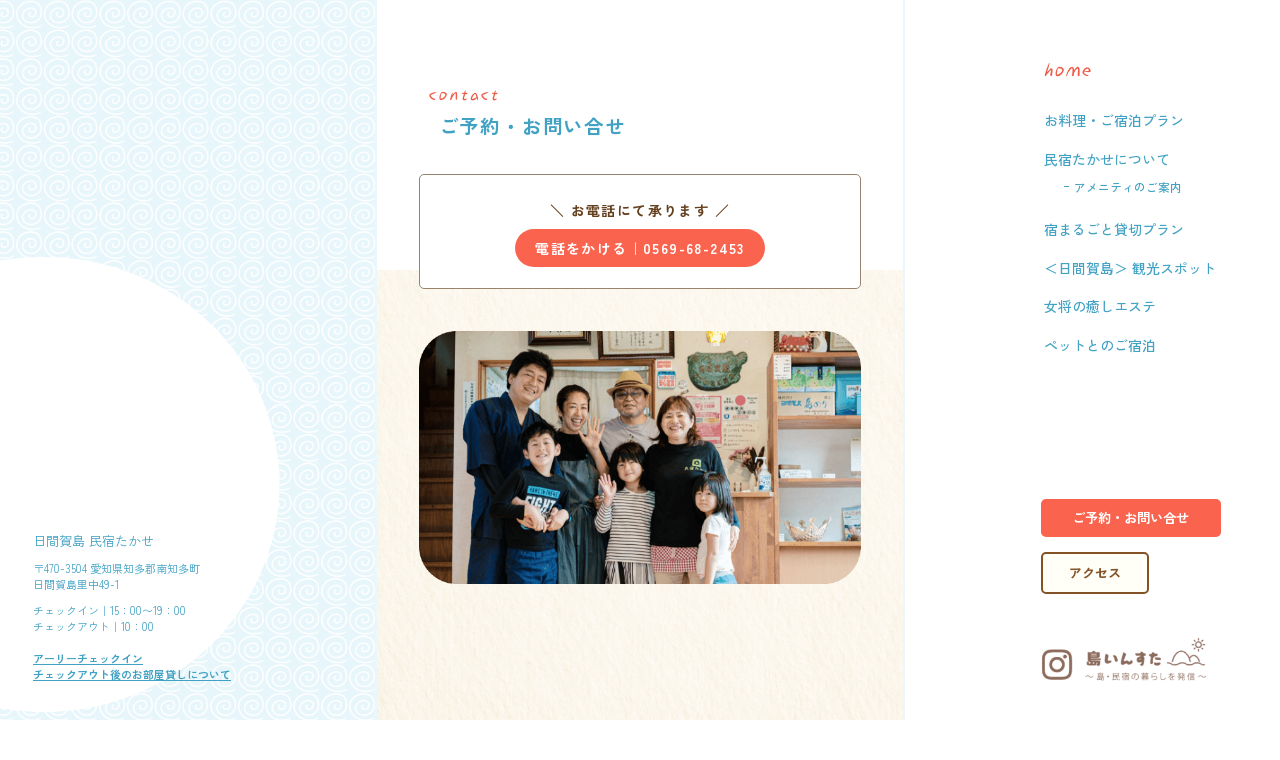

--- FILE ---
content_type: text/html
request_url: http://www.yado-takase.com/contact/
body_size: 3430
content:
<!doctype html>
<html>
<head>
<meta charset="UTF-8">

<!--ページタイトル-->
<title>ご予約・お問い合せ｜たかせ｜日間賀島民宿＜小さな島のなごみ宿＞</title>

<!--ページのキーワード-->
<meta name="keywords" content="電話,問い合わせ,予約">

<!--ディスクリプション-->
<meta name="description" content="民宿たかせのご予約・お問い合わせは、電話 (0569-68-2453) にて承ります。お気軽に何でもお申しつけください。">

<!--スマホ用のviewport設定-->
<meta name="viewport" content="width=device-width, initial-scale=1">

<!--ファビコンの設定-->
<link href="images/favicon.ico" rel="shortcut icon" >

<!--リセットCSSの読み込み-->
<link href="css/sanitize.css" rel="stylesheet">

<!--スタイルの読み込み（PC用）-->
<link href="css/style.css" rel="stylesheet">

<!--スタイルの読み込み（スマホ用）-->
<link href="css/rwd.css" rel="stylesheet">

<!--ヘルパークラスの読み込み-->
<link href="css/advanced.css" rel="stylesheet">

<!--jQueryのコードを設置--> 
<script src="js/jquery-3.6.4.min.js"></script> 

<!--javascriptのコードを設置--> 
<script src="js/script.js"></script> 

<!--フォント設定-->
<link rel="preconnect" href="https://fonts.googleapis.com">
<link rel="preconnect" href="https://fonts.gstatic.com" crossorigin>
<link href="https://fonts.googleapis.com/css2?family=Barlow+Semi+Condensed:wght@100&family=Yuji+Boku&family=Zen+Kaku+Gothic+New:wght@300;400;500;700&display=swap" rel="stylesheet">

<!--OGP設定-->
<meta property="og:url" content="http://www.yado-takase.com/contact/">
<meta property="og:type" content="website">
<meta property="og:title" content="ご予約・お問い合せ｜たかせ｜日間賀島民宿＜小さな島のなごみ宿＞">
<meta property="og:description" content="民宿たかせのご予約・お問い合わせは、電話 (0569-68-2453) にて承ります。お気軽に何でもお申しつけください。">
<meta property="og:site_name" content="たかせ｜日間賀島民宿＜小さな島のなごみ宿＞">
<meta property="og:image" content="http://www.yado-takase.com/ogp_img.png">

<!-- 自動リンクを無効にする -->
<meta name="format-detection" content="telephone=no">

<!--メニュー設定-->
<buttom class="drawer__button ">
<span></span><span></span><span></span>
</buttom>
<nav class="drawer__nav">
  <div class="drawer__nav__inner">
    <ul class="drawer__nav__menu">
      <li><a class="drawer__nav__link home" href="../">home</a></li>
      <li class="drawer__nav__item"><a class="drawer__nav__link menu" href="../plan/">お料理・ご宿泊プラン</a></li>
      <li class="drawer__nav__item"><a class="drawer__nav__link menu" href="../about/">民宿たかせについて</a>
        <ul>
          <li class="drawer__nav__item"><a class="drawer__nav__link-second menu" href="../about/#amenities">アメニティのご案内</a></li>
        </ul>
      <li class="drawer__nav__item"><a class="drawer__nav__link menu" href="../reserved/">宿まるごと貸切プラン</a></li>
      <li class="drawer__nav__item"><a class="drawer__nav__link menu" href="../enjoy/">＜日間賀島＞ 観光スポット</a></li>
      <li class="drawer__nav__item"><a class="drawer__nav__link menu" href="../relaxation/">女将の癒しエステ</a></li>
      <li class="drawer__nav__item"><a class="drawer__nav__link menu" href="../withpet/">ペットとのご宿泊</a></li>
      
      <!--tab用menu-->
      <hr class="tab_display menu">
      <li class="tab_display drawer__nav__item"><a href="../access/" class="access drawer__nav__link">アクセス</a></li>
      <!--tab用menu-->
    </ul>
    <div class="drawer__nav-info sp_display">
      <div class="sp_display info-menu_sp"><a href="../contact/" class="btn contact-menu_btn">ご予約・お問い合せ</a><a href="../access/" class="btn access-menu_btn">アクセス</a></div>
      <div class="m5-l">
        <p class="m40-t">日間賀島 民宿たかせ</p>
        <p>〒470-3504 愛知県知多郡南知多町日間賀島里中49-1</p>
        <p class="m15-t">チェックイン｜15：00〜19：00<br>
          チェックアウト｜10：00</p>
        <br>
        <a href="../about/#checkin-out" class="yellow big checkin-out__link">アーリーチェックイン<br>
        チェックアウト後のお部屋貸しについて</a></div>
      <div class="al-r m5-r"><a href="https://www.instagram.com/takasemaki?igshid=OGQ5ZDc2ODk2ZA%3D%3D" target="_blank" rel="noopener noreferrer">
        <div class="instagram-icon-menu"><img src="images/instagram-icon.png" class="m50-t" width="55%" alt="Instagramアイコン"/></div>
        </a></div>
    </div>
  </div>
</nav>

<!--PC用menu-->
<div class="pc_display">
  <div id="menu">
    <ul>
      <a href="../" class="home">home</a>
      <li><a href="../plan/">お料理・ご宿泊プラン</a></li>
      <li><a href="../about/">民宿たかせについて</a>
        <ul>
          <li class="second"><a href="../about/#amenities">アメニティのご案内</a></li>
        </ul>
      </li>
      <li><a href="../reserved/">宿まるごと貸切プラン</a></li>
      <li><a href="../enjoy/">＜日間賀島＞ 観光スポット</a></li>
      <li><a href="../relaxation/">女将の癒しエステ</a></li>
      <li><a href="../withpet/">ペットとのご宿泊</a></li>
    </ul>
    <div class="menu-info">
      <div class="pc_display info-menu_pc"><a href="../contact/" class="btn contact-menu_btn">ご予約・お問い合せ</a><a href="../access/" class="btn access-menu_btn">アクセス</a></div>
      <div class="instagram-icon-menu"><a href="https://www.instagram.com/takasemaki?igshid=OGQ5ZDc2ODk2ZA%3D%3D" target="_blank" rel="noopener noreferrer" class="" ><img src="images/instagram-icon_pc.png" class="m40-t" width="70%" alt="Instagramアイコン"/></a></div>
    </div>
  </div>
  <div id="address-info">
    <p class="big m10-b">日間賀島 民宿たかせ</p>
    <p>〒470-3504  愛知県知多郡南知多町<br>
      日間賀島里中49-1</p>
    <p class="m10-t">チェックイン｜15：00〜19：00<br>
      チェックアウト｜10：00</p>
    <br>
    <a href="../about/#checkin-out">アーリーチェックイン<br>
    チェックアウト後のお部屋貸しについて</a></div>
</div>
<div class="tab_display contact_btn"><a href="../contact/" class=""><img src="images/contact_btn.png" width="50%" alt="ご予約・お問い合わせのアイコン"></a></div>
</head>

<body>

<!------------------記事（ボディ）部分ここから---------------------->

<main class="main">
  <article class="article"> 
    
    <!--about-->
    
    <section>
      <h1>ご予約・お問い合せ<span>contact</span></h1>
      <div class="contact_inner tel_btn">
		<p class="b">＼ お電話にて承ります ／</p>  
        <a href="tel:+81-569-68-2453" class="m5-t"> 電話をかける｜0569-68-2453</a></div>
      <img src="images/contact_img.png" width="100%" class="m0-b" alt="高瀬ファミリー画像"/>
      <h3 class="fadein"><span>message</span></h3>
      <div class="contact_text fadein">
        <p>お客様の送迎から調理・経理・営業等々、家族で力を合わせキリモリしてます！</p>
        <p>&nbsp;</p>
        <p>空室管理やお問い合わせなど、パソコン一つでできることもいろいろあると思うのですが、ゆっくりと画面の前に座れる時間も少なく、逆にお客様にご迷惑をおかけしてしまうのも申し訳ないので、</p>
        <p>&nbsp;</p>
        <p>メールでのお問い合せやご予約は、極力ご遠慮してもらっています。</p>
        <p>&nbsp;</p>
        <p class="fadein">お手数だとは思いますが、お電話をいただければ幸いです！お気軽に何でもお申しつけください。</p>
      </div>
      <h3 class="m60-t fadein">民宿たかせ</h3>
      <div class="detail_inner">
        <p> 代表者｜高瀬広充<br>
          所在地｜〒470-3504  愛知県知多郡南知多町日間賀島里中49-1<br>
          Email｜ info@yado-takase.com<br>
          FAX｜0569-68-2219</p>
        <p>&nbsp;</p>
        <p>チェックイン｜15:00−19:00<br>
          チェックアウト｜10:00</p>
        <p>&nbsp;</p>
        <p>部屋数｜7部屋<br>
          有用人数｜最大30名</p>
        <p>&nbsp;</p>
        キャンセル料｜<br>
        <p>10日前キャンセル：基本宿泊・昼食料金の30%<br>
          前日キャンセル：基本宿泊・昼食料金の50％<br>
          当日キャンセル：基本宿泊・昼食料金の100％<br>
          の違約金をいただきます。</p>
      </div>
    </section>
    <img src="images/footer-img.png" width="100%" class="m0-b m0-t" alt="民宿たかせのイメージ画像"/> </article>
</main>
<!------------------記事（ボディ）部分ここまで----------------------> 

<!------------------フッターここから---------------------->
<footer class="footer">
  <div class="m10-l m10-b sp-tab_display">
    <p>日間賀島 民宿たかせ</p>
    <p>〒470-3504  愛知県知多郡南知多町日間賀島里中49-1</p>
    <p class="m10-t">チェックイン｜15：00〜19：00<br>
      チェックアウト｜10：00</p>
    <br>
    <a href="../about/#checkin-out" class="yellow big2">アーリーチェックイン<br>
    チェックアウト後のお部屋貸しについて</a></div>
  <div class="info-footer"> <a href="../contact/" class="sp_display btn contact-footer_btn">ご予約・お問い合せ</a> <a href="../access/" class="sp_display btn access-footer_btn">アクセス</a></div>
  <div class="info-footer"> <a href="../access/" class="tab_display btn access-footer_btn">アクセス</a></div>
  <div class="al-r m10-t sp_display"><a href="https://www.instagram.com/takasemaki?igshid=OGQ5ZDc2ODk2ZA%3D%3D" target="_blank" rel="noopener noreferrer"><img src="images/instagram-icon.png" class="m15-t m30-b" width="55%" alt="Instagramアイコン"/> </a></div>
  <div class="al-r m10-t tab_display"><a href="https://www.instagram.com/takasemaki?igshid=OGQ5ZDc2ODk2ZA%3D%3D" target="_blank" rel="noopener noreferrer"><img src="images/instagram-icon.png" class="m15-t m30-b" width="60%" alt="Instagramアイコン"/> </a></div>
  <p class="small al-r">2024 © TAKASE All Rights Reserved.</p>
</footer>
<!------------------フッターここまで-------------------->

</body>
</html>


--- FILE ---
content_type: text/css
request_url: http://www.yado-takase.com/contact/css/style.css
body_size: 3169
content:
@charset "UTF-8";
/* CSS Document */
/*-------------------------------------------------------------------------------------
SP用レイアウト（768px以下スクリーン）
----------------------------------------------------------------------------------------*/
/*--------------------------------------------------
共通設定(SP)
-----------------------------------------------------*/
/*body全体の初期スタイル調整*/
body {
  font-size: 62.5%; /*emの計算をしやすくするための定番設定*/
  font-family: YuGothic, "Yu Gothic medium", "Hiragino Sans", Meiryo, "sans-serif";
  font-weight: normal;
  color: #65401F;
  background-image: url("../images/");
  background-repeat: no-repeat;
  background-attachment: fixed;
  background-size: cover;		
}

/*ハンバーガーメニューが開いている間だけ背景を固定*/
body.active {
  height: 100%;
  overflow: hidden;
}

/*リンク文字の設定*/
a {
  text-decoration: underline;
}
a:link, a:visited {
  color: #39f;
}
a:hover, a:active {
  color: #f60;
}
/*ブラウザのCSSをリセット*/
p {
  margin: 0 !important;
  padding: 0 !important;
}
/*セクションエリアの共通設定*/
section {
  clear: both;
  overflow: auto;
  padding: 2.5em 2em 2.8em;
}
.section_bg-white {
  background: #fff;
}

/*フェードイン*/
.fadein {
  opacity: 0;
  transform: translateY(30px);
  transition: all 1s;
}

hr {
  margin: 4em 0 1em 0; /* 線の前後の隙間 */
  border: none; /* 一旦線を解除 */
  border-top: dashed 1px #65401F; 
}
/*--------------------------------------------------
ヘッダー部分（SP）
-----------------------------------------------------*/
HTML CSSResult Skip Results Iframe EDIT ON body {
  background: #87cc77;
  margin: 0;
  font-family: arial;
  width: 100vw;
  height: 100vh;
  animation: bugfix infinite 1s;
  -webkit-animation: bugfix infinite 1s;
}
@keyframes bugfix {
  from {
    padding: 0;
  }
  to {
    padding: 0;
  }
}
@-webkit-keyframes bugfix {
  from {
    padding: 0;
  }
  to {
    padding: 0;
  }
}

/*--------------------------------------------------
menu部分（SP）
-----------------------------------------------------*/
/* ハンバーガーボタンのデザイン */
.drawer__button {
  position: absolute;
  position: fixed;
  right: 0.8em;
  top: 0.8em;
  padding: 23px 14px;
  z-index: 5;
  cursor: pointer;
  user-select: none;
  width: 46px;
  height: 46px;
  border-radius: 50%;
  background: rgba(65, 162, 196, 0.8);
}
/* ハンバーガーボタン内の線 */
.drawer__button > span {
  display: block;
  position: absolute;
  top: 50%;
  left: 50%;
  width: 18px;
  height: 2px;
  background-color: #fff;
  border-radius: 2px;
  transform: translateX(-50%);
}
.drawer__button > span:first-child {
  transform: translate(-50%, calc(-50% - 6px));
  transition: transform 0.3s ease;
}
.drawer__button > span:nth-child(2) {
  transform: translate(-50%, -50%);
  transition: opacity 0.3s ease;
}
.drawer__button > span:last-child {
  transform: translate(-50%, calc(-50% + 6px));
  transition: transform 0.3s ease;
}
/* 展開時のデザイン */
.drawer__button.active > span:first-child {
  transform: translate(-50%, -50%) rotate(-45deg);
}
.drawer__button.active > span:nth-child(2) {
  opacity: 0;
}
.drawer__button.active > span:last-child {
  transform: translate(-50%, -50%) rotate(45deg);
}
/* メニューのデザイン */
.drawer__nav {
  position: fixed; /* 追従ヘッダーなどでも表示できるよう設定しておく */
  top: 0;
  left: 0;
  width: 100vw;
  height: 100vh;
  background-color: #fff;
  transition: opacity 0.4s ease;
  opacity: 0;
  visibility: hidden;
  z-index: 4;
}
.drawer__nav.active {
  opacity: 1;
  visibility: visible;
}
.drawer__nav__inner {
  position: relative;
  width: 100%;
  height: 100%;
  background-color: #fff;
  margin: 0 0 0 auto;
  overflow: scroll;
  transform: translateX(100%);
  transition: transform 0.3s ease;
}
.drawer__nav__inner ul {
  padding-left: 4em;
}
.drawer__nav__item {
  padding: 1.3em;
}
.drawer__nav.active .drawer__nav__inner {
  transform: translateX(0);
}
.drawer__nav__menu {
  list-style: none;
}
.drawer__nav__link {
  display: block;
  text-decoration: none;
  font-size: 1.6em;
  font-weight: 500;
  font-family: 'Zen Kaku Gothic New', sans-serif;
}
/* ハンバーガーメニュー展開時、背景を固定 */
body.active {
  height: 100%;
  overflow: hidden;
}
.drawer__nav__link-second {
  font-weight: 500;
  text-decoration: none;
  display: flex;
  align-items: center;
  font-size: 1.3em;
  font-family: 'Zen Kaku Gothic New', sans-serif;
}
.drawer__nav__link-second:before {
  border-bottom: 1px solid #41A2C4;
  content: "";
  width: 0.5em;
  margin-right: 5px;
}
a.home {
  font-size: 2.3em;
  font-family: 'Yuji Boku', serif;
  text-decoration: none;
  font-weight: 100;
  color: #EF5A46;
  padding: 1.8em 0 1.4em 0.6em;
}
a.menu {
  color: #41A2C4;
  padding-left: 1em;
}
/*メニュー内問い合わせ*/
.drawer__nav-info {
  background: #9B887F;
  padding: 1em 1.5em 2em;
  color: #fff;
  margin-top: 6em;
  margin-bottom: auto;
  font-size: 1.1em;
  width: 100vw;
}
.info-menu_sp, .info-footer {
  display: flex !important;
  margin-top: 3em;
}
/*--------------------------------------------------
見出しタグ設定（SP）
-----------------------------------------------------*/
h1 {
  font-size: 1.4em;
  font-family: 'Zen Kaku Gothic New', sans-serif;
  font-weight: 600;
  position: relative;
  line-height: 1.4em;
  text-align: left;
  color: #41A2C4;
  letter-spacing: 0.04em;
  padding-left: 1em;
  margin: 3em 0em 1.8em;
}
h1 span {
  font-size: 0.9em;
  font-family: 'Yuji Boku', serif;
  font-weight: 100;
  color: #EF5A46;
  position: absolute;
  top: -30px;
  left: 35px;
  transform: translateX(-50%);
}

h3 {
  margin-top:2em; 	
  font-size: 1.2em;
 font-family: 'Zen Kaku Gothic New', sans-serif;
  font-weight: 500;
  color: #65401F;
  
  	
}
h3::first-letter{
  color:#EF5A46;
  font-size: 1.3em;	
}

h3 span{
  font-family: 'Yuji Boku', serif;	
  font-size: 1em;	
}
/*--------------------------------------------------
全体レイアウト／背景設定（SP）
-----------------------------------------------------*/
/*全体エリア（全体背景を設定するにはここ）*/
.main {}
/*記事(ボディ)エリア*/
.article {
  font-size: 1.3em; /*=13px*/
  background-image: url("../images/main_bg2.png"), url("../images/main_bg.png");
  background-repeat: no-repeat, repeat;
  background-size: 100%;
}

/*カラム全体の幅を変更する*/
.article {
  width: 100%;
  margin: 0 auto; /*真ん中に要素を置きたいときに使う*/
}
img {
  margin: 1.8em 0 1.8em;
}
.contact_text{
	font-family: 'Zen Kaku Gothic New', sans-serif;
	line-height: 1.7em;
	font-size: 1em;
	padding-left: 1em;
}
/*--------------------------------------------------
inner設定（SP）
-----------------------------------------------------*/
.contact_inner{
	font-family: 'Zen Kaku Gothic New', sans-serif;
	text-align: center;
	border: solid 1px #9A836E;
	padding: 1.5em 1em;
	background: #fff;
	line-height: 2em;
	border-radius: 5px;
	letter-spacing: 0.1em;
	margin-bottom: 1em;
}

.detail_inner {
  font-size: 0.8em;
  line-height: 2em;
  padding: 2em 1em 1.5em;
  border-top: solid #9A836E 1px;
  margin: 2em 0em 1.5em;
}
.detail_inner span {
  text-decoration: underline;
  font-weight: bold;	
}

/*--------------------------------------------------
btn設定（SP）
-----------------------------------------------------*/
a.btn {
  font-family: 'Zen Kaku Gothic New', sans-serif;	
  text-align: center;
  vertical-align: middle;
  text-decoration: none;
  margin: 1.5em 0 auto;
  padding: 1em;
  font-weight: bold;
  font-size: 1.4em;
  color: #fff;
  border-radius: 5px;
  transition: 0s;
}
a.contact-menu_btn {
  display: block;	
  background: #FA644F;
  font-size: 1.3em;
  width: 65%;
  margin-right: 1em;
  padding: 0.7em;	
}
a.contact-menu_btn:hover {
  color: #FA644F;
  background: #fff;
}
a.access-menu_btn {
  width: 35%;
  font-size: 1.3em;
  background: #FFFEF7;
  color: #835227;
  padding: 0.7em;		
}
a.access-menu_btn:hover {
  color: #FA644F;
  background: #fff;
}


.tel_btn a{		
  position: relative;
  display: block;
  border-radius: 50px;
  color: white;
  font-weight: bold;
  text-align: center;
  background:  #FA644F;
  padding: 5px 0;
  margin: 1em auto 0;
  max-width: 250px;
  text-decoration: none;	
}

/*--------------------------------------------------
フッター部分（SP）
-----------------------------------------------------*/
.footer {
  background-color: #9B887F;
  padding: 2.5em 2em;
  text-align: left;
  font-size: 1em;
  color: #fff;
  width: 100%;
  margin: auto;
}
.footer a {
  color: #fff;
}
.info {
  display: flex;
}
a.contact-footer_btn {
  background: #FA644F;
  width: 60%;
  margin-right: 1em;	
  font-size: 1.3em;	
}
a.contact-footer_btn:hover {
  color: #FA644F;
  background: #fff;
}
a.access-footer_btn {
  width: 40%;
  background: #FFFEF7;
  color: #835227;
  font-size: 1.3em;		
}
a.access-footer_btn:hover {
  color: #FA644F;
  background: #fff;
}

	
	
/*--------------------------------------------------
ディスプレイごとの表示設定（tab）
-----------------------------------------------------*/
.sp_display,.sp-tab_display{
 display: block;	
	}	

.pc_display,.tab_display,.pc-tab_display{
 display: none;
	}	

/* 改行 */
br.sp {
 display: block;
	}


--- FILE ---
content_type: text/css
request_url: http://www.yado-takase.com/contact/css/rwd.css
body_size: 3146
content:
@charset "UTF-8";
/* CSS Document */
@media screen and (min-width: 768px) {
  /*-------------------------------------------------------------------------------------
tab用レイアウト（768px以上スクリーン）
----------------------------------------------------------------------------------------*/
  /*--------------------------------------------------
共通設定(tab)
-----------------------------------------------------*/
  /*body全体の初期スタイル調整*/
  body {
    background-image: url("../images/bg_tab.png");
    background-repeat: repeat;
    background-attachment: local;
    background-size: auto;
  }
  /*--------------------------------------------------
menu部分（tab）
-----------------------------------------------------*/
  /*ハンバーガーメニューボタン*/
  .drawer__button {
    right: 2.4em;
    top: 2.4em;
    padding: 24px 15px;
    width: 50px;
    height: 50px;
  }
  /* ハンバーガーボタン内の線 */
  .drawer__button > span {
    width: 20px;
  }
  .drawer__button > span:first-child {
    transform: translate(-50%, calc(-50% - 7px));
  }
  .drawer__button > span:last-child {
    transform: translate(-50%, calc(-50% + 7px));
  }
  /* メニューのデザイン */
  .drawer__nav {
    position: fixed; /* 追従ヘッダーなどでも表示できるよう設定しておく */
    top: 0;
    right: 0;
    background-color: rgba(0, 0, 0, 0);
  }
  .drawer__nav__menu {
    border-radius: 30px;
    box-shadow: 0px 3px 0px 1px #BCDCE7;
    background-color: #fff;
    margin-top: 0;
  }
  .drawer__nav.active {
    opacity: 1;
    visibility: visible;
  }
  .drawer__nav__inner {
    position: relative;
    width: 40vw;
    height: auto;
    background-color: rgba(0, 0, 0, 0);
    padding: 3em auto 1em 0;
    margin: 0 0 0 auto;
    overflow: hidden;
  }
  .drawer__nav.active .drawer__nav__inner {
    transform: translateX(0);
  }
  .drawer__nav__menu {
    list-style: none;
    padding-left: 0;
  }
  a.home {
    font-size: 2.3em;
    padding: 1.8em 0 1.5em 0.6em;
  }
  a.access {
    color: #65401F;
    padding-left: 0em;
    padding-bottom: 3em;
  }
  a.menu {
    color: #41A2C4;
    padding-left: 0;
  }
  .contact_btn {
    position: fixed;
    right: -20px;
    bottom: 20px;
  }
  /*--------------------------------------------------
全体レイアウト／背景設定（tab）
-----------------------------------------------------*/
  section {
    padding: 3.8em 3em 4em;
  }
  /*--------------------------------------------------
hero設定（tab）
-----------------------------------------------------*/
  .hero {
    background-image: url("../images/hero-bg_pc.png");
    background-repeat: no-repeat;
    background-size: 100%;
    margin-top: -56px;
  }
  /*--------------------------------------------------
見出しタグ設定（tab）
-----------------------------------------------------*/
  h2 {
    font-size: 1.3em;
    position: relative;
    line-height: 1.4em;
    margin-bottom: 1.8em;
    letter-spacing: 0.05em;
  }
  h2 span {
    font-size: 0.8em;
    font-weight: 100;
    position: absolute;
    top: -10%;
    left: 55px;
    transform: translateX(-50%);
  }
  h2:before {
    content: url("../images/h2.png");
    margin-right: 13px; /*画像右の余白*/
  }
  h3 {
    font-size: 1.2em;
    font-family: 'Zen Kaku Gothic New', sans-serif;
    font-weight: 500;
    color: #65401F;
  }
  h3::first-letter {
    color: #EF5A46;
    font-size: 1.3em;
  }
  h3 span {
    font-size: 0.8em;
    font-weight: 400;
    color: #EF5A46;
  }
  h4 {
    margin: 1.6em 0 1em;
    font-size: 1.3em;
  }
  /*--------------------------------------------------
全体レイアウト／背景設定（tab）
-----------------------------------------------------*/
  /*全体エリア（全体背景を設定するにはここ）*/
  .main {}
  /*記事(ボディ)エリア*/
  .article {
    font-size: 1.3em; /*=13px*/
  }
  /*記事(ボディ)エリアの行間*/
  .article p {
    line-height: 2em;
  }
  /*カラム全体の幅を変更する*/
  .article, .top_image_in {
    width: 400px;
    border-left: solid 2px #EAF7FD;
    border-right: solid 2px #EAF7FD;
  }
  img {
    margin: 2em 0;
  }
  hr {
    border: dashed 1px #96705F;
    width: 18em;
    margin: 3.6em 1em 1.8em;
  }
  /*--------------------------------------------------
inner設定（tab）
-----------------------------------------------------*/
  .inner {
    padding: 1.5em 1.5em 2em;
    border-radius: 5px;
    margin: 7em -1em -3em;
  }
  /*--------------------------------------------------
btn設定（tab）
-----------------------------------------------------*/
  a.btn {
    vertical-align: middle;
    margin: 1.5em 0 auto;
    padding: 1em;
  }
  a.readmore_btn {
    text-align: justify-all;
    font-size: 0.9em;
    border: solid 1px #65401F;
    padding: 0.8em 1em 0.8em 0em;
    margin: 2.4em 0 0em;
    width: 70%;
  }
  a.readmore_btn:after {
    top: 50%;
    right: 30px;
  }
  a.link-brown_btn {
    position: relative;
    color: #fff;
    font-weight: 500;
    font-size: 1em;
    background: #966F5F;
    padding: 0.8em 1em 0.8em 0em;
    border-radius: 30px;
    margin: 1.5em auto;
    width: 85%;
  }
  a.link-brown_btn:after {
    top: 45%;
    right: 30px;
  }
  /*フェードイン*/
  .fadein {
    opacity: 0;
    transform: translateY(20px);
    transition: all 1s;
  }
  a[href*="tel:"] {
    pointer-events: none;
    cursor: default;
    text-decoration: none;
  }
  /*--------------------------------------------------
フッター部分（tab）
-----------------------------------------------------*/
  .footer {
    padding: 3.5em 2em 1.5em;
    font-size: 1.2em;
    width: 400px;
    border-left: solid 2px #EAF7FD;
    border-right: solid 2px #EAF7FD;
  }
  .footer a {
    color: #fff;
  }
  a.access-footer_btn {
    width: 60%;
    margin: 2em 0;
    padding: 0.8em 0;
    background: #FFFEF7;
    color: #835227;
    font-size: 1.3em;
  }
  /*--------------------------------------------------
ディスプレイごとの表示設定（tab）
-----------------------------------------------------*/
  .tab_display, .pc-tab_display, .sp-tab_display {
    display: block;
  }
  .sp_display, .pc_display {
    display: none;
  }
  /* 改行 */
  br.sp {
    display: block;
  }
}
@media screen and (min-width: 821px) {
  /*-------------------------------------------------------------------------------------
PC用レイアウト（820px以上スクリーン）
----------------------------------------------------------------------------------------*/
  /*body全体の初期スタイル調整*/
  body {
    background-image: url("../images/bg_pc1.png");
    background-repeat: repeat;
    background-attachment: fixed;
    background-size: 100%;
  }
  .drawer__button {
    display: none;
  }
  /*メニュー*/
  a.home {
    font-size: 1.4em;
    font-family: 'Yuji Boku', serif;
    text-decoration: none;
    font-weight: 100;
    color: #EF5A46;
    padding: 2em 0em 1em;
  }
  #menu {
    background: #fff;
    position: fixed;
    height: 100%;
    right: 5%;
  }
  #menu ul {
    display: flex;
    justify-content: center;
    align-items: flex-start;
    flex-direction: column;
    height: auto;
    list-style-type: none;
    font-size: 1.2em;
    padding-left: 1em !important;
  }
  #menu ul li {
    padding: 0.6em 0;
  }
  #menu ul li a {
    position: relative;
    color: #41A2C4;
    text-decoration: none;
    font-weight: 500;
    font-family: 'Zen Kaku Gothic New', sans-serif;
  }
  #menu ul li a:hover {
    color: #65401F;
  }
  .second {
    font-size: 0.7em;
    font-weight: 100;
    display: flex;
    align-items: center;
    justify-content: center;
  }
  .second:before {
    border-bottom: 1px solid #41A2C4;
    content: "";
    width: 0.5em;
    margin-right: 5px;
  }
  .contact_btn {
    position: fixed;
    right: 35px;
    bottom: 20px;
  }
  /*問い合わせ*/
  .menu-info {
    padding: 2em 0 0em;
    color: #fff;
    font-size: 1.1em;
    position: fixed;
    bottom: 2%;
  }
  #address-info {
    font-family: 'Zen Kaku Gothic New', sans-serif;
    font-weight: 400;
    color: #41A2C4;
    position: fixed;
    left: 2.4em;
    bottom: 3em;
    font-size: 1em;
  }
  #address-info a {
    color: #41A2C4;
    font-weight: bold;
  }
  /*--------------------------------------------------
全体レイアウト／背景設定（820px以上）
-----------------------------------------------------*/
  /*全体エリア（全体背景を設定するにはここ）*/
  .article {
    font-size: 1.3em; /*=13px*/
  }
  /*記事(ボディ)エリアの行間*/
  .article p {
    line-height: 2em;
  }
  /*カラム全体の幅を変更する*/
  .article, .top_image_in {
    width: 400px;
    border-left: solid 2px #EAF7FD;
    border-right: solid 2px #EAF7FD;
  }
  img {
    margin: 2em 0;
  }
  /*--------------------------------------------------
hero設定（820px以上）
-----------------------------------------------------*/
  .hero {
    background-image: url("../images/hero-bg_pc.png");
    background-repeat: no-repeat;
    background-size: 100%;
    margin-top: -64px;
  }
  /*--------------------------------------------------
btn設定（820px以上）
-----------------------------------------------------*/
  a.contact-menu_btn {
    background: #FA644F;
    font-size: 1.1em;
    width: 160px;
    margin-left: 0.8em;
    margin-bottom: 2.5em;
    padding: 0.7em;
  }
  a.contact-menu_btn:hover {
    color: #FA644F;
    background: #fff;
    border: solid #FA644F 2px;
  }
  a.access-menu_btn {
    width: 160px;
    font-size: 1.1em;
    background: #FFFEF7;
    color: #835227;
    border: solid #835227 2px;
    margin-left: 0.8em;
    padding: 0.7em 2em;
  }
  a.access-menu_btn:hover {
    color: #FA644F;
    background: #fff;
    border: solid #FA644F 2px;
  }
  .instagram-icon-menu {
    margin-left: 0.8em;
    margin-top: 1em;
  }
  .instagram-icon-menu a :hover {
    opacity: 0.6;
    transition: 0.3s;
  }
  /*--------------------------------------------------
フッター部分（820px以上）
-----------------------------------------------------*/
  .footer {
    padding: 2em 1em 1em;
    font-size: 1.2em;
    width: 400px;
    border-left: solid 2px #EAF7FD;
    border-right: solid 2px #EAF7FD;
  }
  .info-footer {
    margin-top: 0;
  }
  /*--------------------------------------------------
ディスプレイごとの表示設定（820px以上)
-----------------------------------------------------*/
  .pc_display, .pc-tab_display {
    display: block;
  }
  .sp_display, .tab_display, .sp-tab_display {
    display: none;
  }
  /*改行*/
  br.sp {
    display: none;
  }
}
@media screen and (min-width: 1025px) {
  /*-------------------------------------------------------------------------------------
PC用レイアウト（pcスクリーン）
----------------------------------------------------------------------------------------*/
  /*body全体の初期スタイル調整*/
  body {
    background-image: url("../images/bg_pc1.png");
    background-attachment: fixed;
    background-size: 100%;
  }
  /*メニュー*/
  a.home {
    font-size: 1.4em;
    font-family: 'Yuji Boku', serif;
    text-decoration: none;
    font-weight: 100;
    color: #EF5A46;
    padding: 2em 0em 1em;
  }
  #menu {
    background: #fff;
    position: fixed;
    height: 100%;
    right: 5%;
  }
  #menu ul {
    display: flex;
    justify-content: center;
    align-items: flex-start;
    flex-direction: column;
    height: auto;
    list-style-type: none;
    font-size: 1.4em;
    padding-left: 1em !important;
  }
  #menu ul li {
    padding: 0.6em 0;
  }
  #menu ul li a {
    position: relative;
    color: #41A2C4;
    text-decoration: none;
    font-weight: 500;
    font-family: 'Zen Kaku Gothic New', sans-serif;
  }
  #menu ul li a:hover {
    color: #65401F;
  }
  .second {
    font-size: 0.6em;
    font-weight: 100;
  }
  .second:before {
    border-bottom: 1px solid #41A2C4;
    content: "";
    width: 0.5em;
    margin-right: 5px;
  }
  .contact_btn {
    position: fixed;
    right: 35px;
    bottom: 20px;
  }
  /*問い合わせ*/
  .menu-info {
    padding: 2em 0 0em;
    color: #fff;
    font-size: 1.2em;
    position: fixed;
    bottom: 2%;
  }
  #address-info {
    font-family: 'Zen Kaku Gothic New', sans-serif;
    font-weight: 400;
    color: #41A2C4;
    position: fixed;
    left: 3em;
    bottom: 3.5em;
    font-size: 1.1em;
  }
  #address-info a {
    color: #41A2C4;
    font-weight: bold;
  }
  /*--------------------------------------------------
全体レイアウト／背景設定（pc）
-----------------------------------------------------*/
  /*全体エリア（全体背景を設定するにはここ）*/
  .main {}
  /*記事(ボディ)エリア*/
  .article {
    font-size: 1.4em; /*=14px*/
  }
  /*記事(ボディ)エリアの行間*/
  .article p {
    line-height: 2em;
  }
  /*カラム全体の幅を変更する*/
  .article, .top_image_in {
    width: 530px;
    border-left: solid 2px #EAF7FD;
    border-right: solid 2px #EAF7FD;
  }
  img {
    margin: 2em 0;
  }
  h1 span {
    top: -33px;
    left: 45px;
  }
  /*--------------------------------------------------
btn設定（pc）
-----------------------------------------------------*/
  a.btn {}
  a.contact-menu_btn {
    background: #FA644F;
    font-size: 1.1em;
    width: 180px;
    margin-right: 1em;
    margin-bottom: 2em;
    padding: 0.7em;
  }
  a.contact-menu_btn:hover {
    color: #FA644F;
    background: #fff;
    border: solid #FA644F 2px;
  }
  a.access-menu_btn {
    width: 180px;
    font-size: 1.1em;
    background: #FFFEF7;
    color: #835227;
    border: solid #835227 2px;
    padding: 0.7em 2em;
  }
  a.access-menu_btn:hover {
    color: #FA644F;
    background: #fff;
    border: solid #FA644F 2px;
  }
  .instagram-icon-menu {
    margin-top: 1em;
  }
  .instagram-icon-menu a :hover {
    opacity: 0.6;
    transition: 0.3s;
  }
  /*--------------------------------------------------
フッター部分（pc）
-----------------------------------------------------*/
  .footer {
    padding: 1em 1em 1em;
    font-size: 1.2em;
    width: 530px;
    border-left: solid 2px #EAF7FD;
    border-right: solid 2px #EAF7FD;
  }
  .info-footer {
    margin-top: 1em;
  }
  /*--------------------------------------------------
ディスプレイごとの表示設定（pc）
-----------------------------------------------------*/
  .pc_display, .pc-tab_display {
    display: block;
  }
  .sp_display, .tab_display, .sp-tab_display {
    display: none;
  }
  /*改行*/
  br.sp {
    display: none;
  }
}

--- FILE ---
content_type: text/css
request_url: http://www.yado-takase.com/contact/css/advanced.css
body_size: 2267
content:
@charset "UTF-8";
/*------------------------------------------------------------
hover・・・ボタンホバー効果
-------------------------------------------------------------*/
.btn:hover {
	opacity: 0.9;
}
/*------------------------------------------------------------
clear・・・クリアフィックス解除
-------------------------------------------------------------*/
.clearfix {
	clear: both;
}
/*------------------------------------------------------------
align・・・文字の横位置
-------------------------------------------------------------*/
.al-c {
	text-align: center;
}/*中央寄せ*/
.al-r {
	text-align: right;
}/*右寄せ*/
.al-l {
	text-align: left;
}/*左寄せ*/
/*------------------------------------------------------------
margin・・・周りのブロックからの距離
-------------------------------------------------------------*/
.m0 {
	margin: 0!important;
}/*周りからのmarginを0に*/
.m0-t {
	margin-top: 0!important;
}/*上からのmarginを0に*/
.m0-r {
	margin-right: 0!important;
}/*右からのmarginを0に*/
.m0-b {
	margin-bottom: 0!important;
}/*下からのmarginを0に*/
.m0-l {
	margin-left: 0!important;
}/*左からのmarginを0に*/
.m5 {
	margin: 5px!important;
}
.m5-t {
	margin-top: 5px!important;
}
.m5-r {
	margin-right: 5px!important;
}
.m5-b {
	margin-bottom: 5px!important;
}
.m5-l {
	margin-left: 5px!important;
}
.m10 {
	margin: 10px!important;
}
.m10-t {
	margin-top: 10px!important;
}
.m10-r {
	margin-right: 10px!important;
}
.m10-b {
	margin-bottom: 10px!important;
}
.m10-l {
	margin-left: 10px!important;
}
.m15 {
	margin: 15px!important;
}
.m15-t {
	margin-top: 15px!important;
}
.m15-r {
	margin-right: 15px!important;
}
.m15-b {
	margin-bottom: 15px!important;
}
.m15-l {
	margin-left: 15px!important;
}
.m20 {
	margin: 20px!important;
}
.m20-t {
	margin-top: 20px!important;
}
.m20-r {
	margin-right: 20px!important;
}
.m20-b {
	margin-bottom: 20px!important;
}
.m20-l {
	margin-left: 20px!important;
}
.m25 {
	margin: 25px!important;
}
.m25-t {
	margin-top: 25px!important;
}
.m25-r {
	margin-right: 25px!important;
}
.m25-b {
	margin-bottom: 25px!important;
}
.m25-l {
	margin-left: 25px!important;
}
.m30 {
	margin: 30px!important;
}
.m30-t {
	margin-top: 30px!important;
}
.m30-r {
	margin-right: 30px!important;
}
.m30-b {
	margin-bottom: 30px!important;
}
.m30-l {
	margin-left: 30px!important;
}
.m40 {
	margin: 40px!important;
}
.m40-t {
	margin-top: 40px!important;
}
.m40-r {
	margin-right: 40px!important;
}
.m40-b {
	margin-bottom: 40px!important;
}
.m40-l {
	margin-left: 40px!important;
}
.m50 {
	margin: 50px!important;
}
.m50-t {
	margin-top: 50px!important;
}
.m50-r {
	margin-right: 50px!important;
}
.m50-b {
	margin-bottom: 50px!important;
}
.m50-l {
	margin-left: 50px!important;
}
.m60 {
	margin: 60px!important;
}
.m60-t {
	margin-top: 60px!important;
}
.m60-r {
	margin-right: 60px!important;
}
.m60-b {
	margin-bottom: 60px!important;
}
.m60-l {
	margin-left: 60px!important;
}
.m70 {
	margin: 70px!important;
}
.m70-t {
	margin-top: 70px!important;
}
.m70-r {
	margin-right: 70px!important;
}
.m70-b {
	margin-bottom: 70px!important;
}
.m70-l {
	margin-left: 70px!important;
}
.m80 {
	margin: 80px!important;
}
.m80-t {
	margin-top: 80px!important;
}
.m80-r {
	margin-right: 80px!important;
}
.m80-b {
	margin-bottom: 80px!important;
}
.m80-l {
	margin-left: 80px!important;
}
.m90 {
	margin: 90px!important;
}
.m90-t {
	margin-top: 90px!important;
}
.m90-r {
	margin-right: 90px!important;
}
.m90-b {
	margin-bottom: 90px!important;
}
.m90-l {
	margin-left: 90px!important;
}
.m100 {
	margin: 100px!important;
}
.m100-t {
	margin-top: 100px!important;
}
.m100-r {
	margin-right: 100px!important;
}
.m100-b {
	margin-bottom: 100px!important;
}
.m100-l {
	margin-left: 100px!important;
}
/*------------------------------------------------------------
5、padding・・・周りのブロックからの距離（padding）
-------------------------------------------------------------*/

.p0 {
	padding: 0!important;
}
.p0-t {
	padding-top: 0!important;
}
.p0-r {
	padding-right: 0!important;
}
.p0-b {
	padding-bottom: 0!important;
}
.p0-l {
	padding-left: 0!important;
}
.p5 {
	padding: 5px!important;
}
.p5-t {
	padding-top: 5px!important;
}
.p5-r {
	padding-right: 5px!important;
}
.p5-b {
	padding-bottom: 5px!important;
}
.p5-l {
	padding-left: 5px!important;
}
.p10 {
	padding: 10px!important;
}
.p10-t {
	padding-top: 10px!important;
}
.p10-r {
	padding-right: 10px!important;
}
.p10-b {
	padding-bottom: 10px!important;
}
.p10-l {
	padding-left: 10px!important;
}
.p15 {
	padding: 15px!important;
}
.p15-t {
	padding-top: 15px!important;
}
.p15-r {
	padding-right: 15px!important;
}
.p15-b {
	padding-bottom: 15px!important;
}
.p15-l {
	padding-left: 15px!important;
}
.p20 {
	padding: 20px!important;
}
.p20-t {
	padding-top: 20px!important;
}
.p20-r {
	padding-right: 20px!important;
}
.p20-b {
	padding-bottom: 20px!important;
}
.p20-l {
	padding-left: 20px!important;
}
.p25 {
	padding: 25px!important;
}
.p25-t {
	padding-top: 25px!important;
}
.p25-r {
	padding-right: 25px!important;
}
.p25-b {
	padding-bottom: 25px!important;
}
.p25-l {
	padding-left: 25px!important;
}
.p30 {
	padding: 30px!important;
}
.p30-t {
	padding-top: 30px!important;
}
.p30-r {
	padding-right: 30px!important;
}
.p30-b {
	padding-bottom: 30px!important;
}
.p30-l {
	padding-left: 30px!important;
}
.p40 {
	padding: 40px!important;
}
.p40-t {
	padding-top: 40px!important;
}
.p40-r {
	padding-right: 40px!important;
}
.p40-b {
	padding-bottom: 40px!important;
}
.p40-l {
	padding-left: 40px!important;
}
.p50 {
	padding: 50px!important;
}
.p50-t {
	padding-top: 50px!important;
}
.p50-r {
	padding-right: 50px!important;
}
.p50-b {
	padding-bottom: 50px!important;
}
.p50-l {
	padding-left: 50px!important;
}
.p60 {
	padding: 60px!important;
}
.p60-t {
	padding-top: 60px!important;
}
.p60-r {
	padding-right: 60px!important;
}
.p60-b {
	padding-bottom: 60px!important;
}
.p60-l {
	padding-left: 60px!important;
}
.p70 {
	padding: 70px!important;
}
.p70-t {
	padding-top: 70px!important;
}
.p70-r {
	padding-right: 70px!important;
}
.p70-b {
	padding-bottom: 70px!important;
}
.p70-l {
	padding-left: 70px!important;
}
.p80 {
	padding: 80px!important;
}
.p80-t {
	padding-top: 80px!important;
}
.p80-r {
	padding-right: 80px!important;
}
.p80-b {
	padding-bottom: 80px!important;
}
.p80-l {
	padding-left: 80px!important;
}
.p90 {
	padding: 90px!important;
}
.p90-t {
	padding-top: 90px!important;
}
.p90-r {
	padding-right: 90px!important;
}
.p90-b {
	padding-bottom: 90px!important;
}
.p90-l {
	padding-left: 90px!important;
}
.p100 {
	padding: 100px!important;
}
.p100-t {
	padding-top: 100px!important;
}
.p100-r {
	padding-right: 100px!important;
}
.p100-b {
	padding-bottom: 100px!important;
}
.p100-l {
	padding-left: 100px!important;
}
/*------------------------------------------------------------
font-size・・・フォントサイズの設定
-------------------------------------------------------------*/

.b {
	font-weight: bold!important;
}/*太字*/
.normal {
	font-weight: normal!important;
}/*太字を解除*/
.big {
	font-size: 1.2em!important;
}
.big2 {
	font-size: 1.3em!important;
}
.big3 {
	font-size: 1.8em!important;
}
.small {
	font-size: 0.7em!important;
}

@media only screen and (max-width : 530px) {
.big {
	font-size: 1.1em!important;
}	
.big2 {
	font-size: 1.3em!important;
}	
	
}

/*------------------------------------------------------------
color・・・フォントカラーの設定
-------------------------------------------------------------*/
.brown{
	color: #65401F!important;
}
.red {
	color: #EF5A46!important;
}/*赤*/
.blue {
	color: #41A2C4!important;
}/*青*/
.green {
	color: #93CBB4!important;
}/*緑*/
.yellow {
	color: #FFF14E!important;
}/*黄*/
.navy {
	color: #1F26A9!important;
}/*紺*/
.orange {
	color: #ff6600!important;
}/*橙*/
.pink {
	color: #F5B9A7!important;
}/*ピンク*/
.purple {
	color: #660099!important;
}/*紫*/
.olive {
	color: #808000!important;
}/*黄土色*/
.lime {
	color: #00ff00!important;
}/*黄緑*/
.aqua {
	color: #167FA6!important;
}/*水色*/
.black {
	color: #000!important;
}/*黒*/
.gray {
	color: #ccc!important;
}/*灰*/
.white {
	color: #fff!important;
}/*白*/
/*------------------------------------------------------------
下線の設定
-------------------------------------------------------------*/

.underline {
	text-decoration: underline!important;
}

/*------------------------------------------------------------
蛍光ペンのようなボックスの設定
-------------------------------------------------------------*/

.box-red {
	font-size: 0.8em;
	margin-left: 0.3em;
	display: inline-block;
	background-color: #EF5A46!important;
	padding: 0px 3px;
	background-size: auto 0.7em;
	color: #fff;
}/*黄色*/
.box-pink {
	padding: 2px 10px;
	margin: 0.5em ;
	border-radius: 5px;
	background-color: #F5B9A7!important;
}/*水色*/
.box-green {
	padding: 2px 10px;
	margin: 0 3em 0.8em;
	border-radius: 5px;
	background-color:#93CBB4 !important;
}/*灰色*/
.box-blue {
	padding: 2px 10px;
	margin: 0 4.5em 0.8em;
	border-radius: 5px;
	background-color: #89BCD3!important;
}

@media only screen and (max-width : 530px) {
	.box-green {
	padding: 2px 10px;
	margin: 0 2.5em 0.8em;
	border-radius: 5px;
	background-color:#93CBB4 !important;
	}
	
	.box-blue {
	padding: 2px 10px;
	margin: 0 3.5em 0.8em;
	border-radius: 5px;
	background-color: #89BCD3!important;


	
}}

/*------------------------------------------------------------
入力フォームをハイライトする
-------------------------------------------------------------*/

input:focus, textarea:focus, input.focus, textarea.focus {
	background-color: #ffffe4 !important;
}

/*------------------------------------------------------------
画像を簡単に回り込ませる（スマホでは解除ver.）
-------------------------------------------------------------*/

/*左に画像、右に文章*/
.left_01,.left_02{
	float:left;
	margin: 0.2em 0.4em 0.4em 0;
}

/*右に画像、左に文章*/
.right_01,.right_02{
	float:right;
	margin: 0.2em 0em 0.4em 0.4em;
}


@media only screen and (max-width : 530px) {

.left_01,.right_01{
	float: none;
	margin: 0 0 0.5em;
}

.imgcenter_01{
	width: 100%;
	text-align: center;
}
	
.imgcenter_01 img{
	width: 50%;
	height: auto;
}

	
}




/*------------------------------------------------------------
スマホ改行コード(スマホ時のみ改行される)
-------------------------------------------------------------*/

.sp_br {
	display: none;
}

@media only screen and (max-width : 530px) {
.sp_br {
	display: block;
}
	
}








--- FILE ---
content_type: application/javascript
request_url: http://www.yado-takase.com/contact/js/script.js
body_size: 723
content:
// JavaScript Document

//徐々にフェードイン
$(function () {
  $(window).scroll(function () {
    $('.fadein').each(function () {
      var targetElement = $(this).offset().top;
      var scroll = $(window).scrollTop();
      var windowHeight = $(window).height();
      if (scroll > targetElement - windowHeight + 150) {
        $(this).css('opacity', '1');
        $(this).css('transform', 'translateY(0)');
      }
    });
  });
});

//左からフェードイン
$(function () {
  $(window).scroll(function () {
    $('.fadeinleft').each(function () {
      var targetElement = $(this).offset().top;
      var scroll = $(window).scrollTop();
      var windowHeight = $(window).height();
      if (scroll > targetElement - windowHeight + 200) {
        $(this).css('opacity', '1');
        $(this).css('transform', 'translateY(0)');
      }
    });
  });
});

//右からフェードイン
$(function () {
  $(window).scroll(function () {
    $('.fadeinright').each(function () {
      var targetElement = $(this).offset().top;
      var scroll = $(window).scrollTop();
      var windowHeight = $(window).height();
      if (scroll > targetElement - windowHeight + 200) {
        $(this).css('opacity', '1');
        $(this).css('transform', 'translateY(0)');
      }
    });
  });
});


//スムーズスクロール
$(function () {
  $('a[href^="#"]').click(function () {
    var speed = 500;
    var href = $(this).attr("href");
    var target = $(href == "#" || href == "" ? 'html' : href);
    var position = target.offset().top;
    $("html, body").animate({
      scrollTop: position
    }, speed, "swing");
    return false;
  });
});
//メニュー設定
$(function () {
  // ハンバーガーボタンクリックで実行
  $(".drawer__button").click(function () {
    $(this).toggleClass("active");
    $(".drawer__nav").toggleClass("active");
  });

  $(".drawer__nav__link-second").click(function () {
    $(".drawer__button").removeClass("active");
    $(".drawer__nav").removeClass("active");
  });

  // チェックイン・アウトクリックで実行	
  $(".checkin-out__link").click(function () {
    $(this).toggleClass("active");
    $(".drawer__nav").toggleClass("active");
  });

  $(".checkin-out__link").click(function () {
    $(".drawer__button").removeClass("active");
    $(".drawer__nav").removeClass("active");
  });

  // function
});
